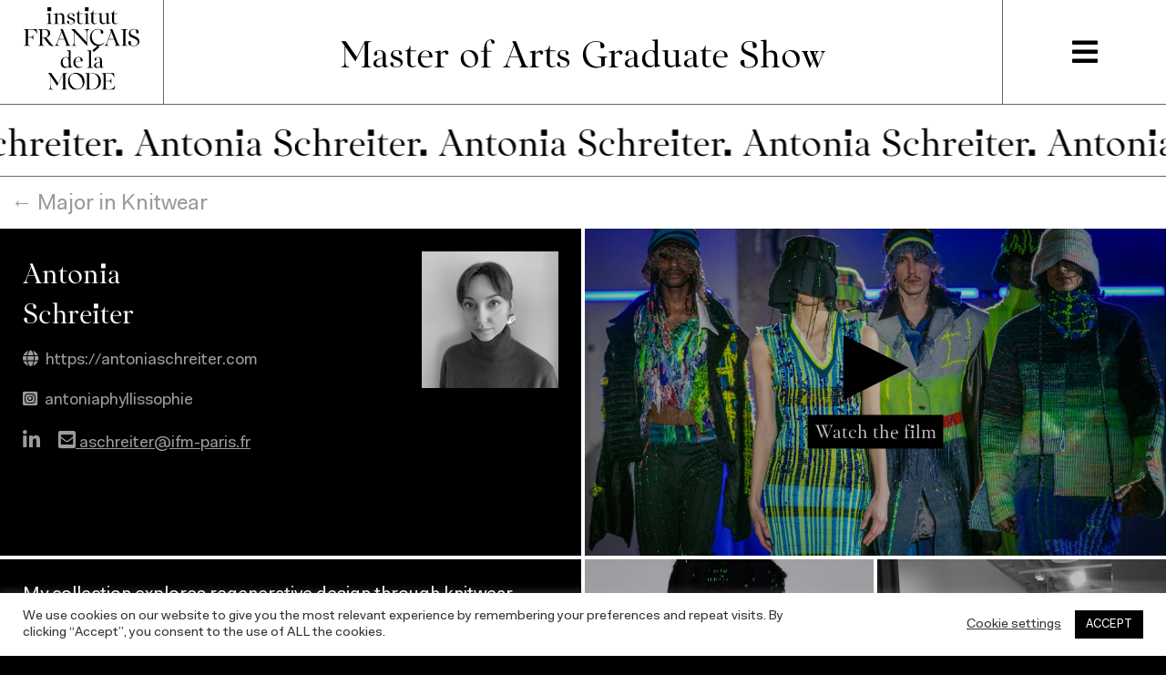

--- FILE ---
content_type: text/html; charset=UTF-8
request_url: https://mafashionshow.ifmparis.fr/etudiant/antonia-schreiter/
body_size: 10547
content:
<!DOCTYPE html><html lang="fr-FR" ><head><meta charset="UTF-8"><meta name="viewport" content="width=device-width, initial-scale=1"><link rel="profile" href="https://gmpg.org/xfn/11"><meta name='robots' content='index, follow, max-image-preview:large, max-snippet:-1, max-video-preview:-1' /><link media="all" href="https://mafashionshow.ifmparis.fr/wp-content/cache/autoptimize/css/autoptimize_d1e00ce834ac2f7b83f3acd41bd3cd6b.css" rel="stylesheet"><title>Antonia Schreiter - Master of Arts Graduate Show</title><meta name="description" content="Antonia SCHREITER presents her graduate collection for the Master of Arts in Fashion Design at Institut Français de la Mode. The show was presented for the first time during the Paris Fashion Week 2021." /><link rel="canonical" href="https://mafashionshow.ifmparis.fr/etudiant/antonia-schreiter/" /><meta property="og:locale" content="fr_FR" /><meta property="og:type" content="article" /><meta property="og:title" content="Antonia Schreiter - Master of Arts Graduate Show" /><meta property="og:description" content="Antonia SCHREITER presents her graduate collection for the Master of Arts in Fashion Design at Institut Français de la Mode. The show was presented for the first time during the Paris Fashion Week 2021." /><meta property="og:url" content="https://mafashionshow.ifmparis.fr/etudiant/antonia-schreiter/" /><meta property="og:site_name" content="Master of Arts Graduate Show" /><meta property="article:modified_time" content="2021-03-01T09:54:47+00:00" /><meta name="twitter:card" content="summary_large_image" /><meta name="twitter:site" content="@ifmparis" /> <script type="application/ld+json" class="yoast-schema-graph">{"@context":"https://schema.org","@graph":[{"@type":"WebPage","@id":"https://mafashionshow.ifmparis.fr/etudiant/antonia-schreiter/","url":"https://mafashionshow.ifmparis.fr/etudiant/antonia-schreiter/","name":"Antonia Schreiter - Master of Arts Graduate Show","isPartOf":{"@id":"https://mafashionshow.ifmparis.fr/#website"},"datePublished":"2021-02-26T20:02:01+00:00","dateModified":"2021-03-01T09:54:47+00:00","description":"Antonia SCHREITER presents her graduate collection for the Master of Arts in Fashion Design at Institut Français de la Mode. The show was presented for the first time during the Paris Fashion Week 2021.","breadcrumb":{"@id":"https://mafashionshow.ifmparis.fr/etudiant/antonia-schreiter/#breadcrumb"},"inLanguage":"fr-FR","potentialAction":[{"@type":"ReadAction","target":["https://mafashionshow.ifmparis.fr/etudiant/antonia-schreiter/"]}]},{"@type":"BreadcrumbList","@id":"https://mafashionshow.ifmparis.fr/etudiant/antonia-schreiter/#breadcrumb","itemListElement":[{"@type":"ListItem","position":1,"name":"Accueil","item":"https://mafashionshow.ifmparis.fr/homepage/home-2022/"},{"@type":"ListItem","position":2,"name":"Antonia Schreiter"}]},{"@type":"WebSite","@id":"https://mafashionshow.ifmparis.fr/#website","url":"https://mafashionshow.ifmparis.fr/","name":"Master of Arts Graduate Show","description":"","publisher":{"@id":"https://mafashionshow.ifmparis.fr/#organization"},"potentialAction":[{"@type":"SearchAction","target":{"@type":"EntryPoint","urlTemplate":"https://mafashionshow.ifmparis.fr/?s={search_term_string}"},"query-input":{"@type":"PropertyValueSpecification","valueRequired":true,"valueName":"search_term_string"}}],"inLanguage":"fr-FR"},{"@type":"Organization","@id":"https://mafashionshow.ifmparis.fr/#organization","name":"IFM Paris","url":"https://mafashionshow.ifmparis.fr/","logo":{"@type":"ImageObject","inLanguage":"fr-FR","@id":"https://mafashionshow.ifmparis.fr/#/schema/logo/image/","url":"https://mafashionshow.ifmparis.fr/wp-content/uploads/2021/01/logo.svg","contentUrl":"https://mafashionshow.ifmparis.fr/wp-content/uploads/2021/01/logo.svg","width":127,"height":91,"caption":"IFM Paris"},"image":{"@id":"https://mafashionshow.ifmparis.fr/#/schema/logo/image/"},"sameAs":["https://x.com/ifmparis","https://www.instagram.com/ifmfashionma/","https://www.youtube.com/channel/UCGid2PY5isJCdaH5vUDb8TA"]}]}</script> <link rel='dns-prefetch' href='//www.youtube.com' /><link rel='dns-prefetch' href='//unpkg.com' /> <script type="text/javascript">window._wpemojiSettings = {"baseUrl":"https:\/\/s.w.org\/images\/core\/emoji\/16.0.1\/72x72\/","ext":".png","svgUrl":"https:\/\/s.w.org\/images\/core\/emoji\/16.0.1\/svg\/","svgExt":".svg","source":{"concatemoji":"https:\/\/mafashionshow.ifmparis.fr\/wp-includes\/js\/wp-emoji-release.min.js?ver=3a67f632277a1c13988c05cc9e7efd0f"}};
/*! This file is auto-generated */
!function(s,n){var o,i,e;function c(e){try{var t={supportTests:e,timestamp:(new Date).valueOf()};sessionStorage.setItem(o,JSON.stringify(t))}catch(e){}}function p(e,t,n){e.clearRect(0,0,e.canvas.width,e.canvas.height),e.fillText(t,0,0);var t=new Uint32Array(e.getImageData(0,0,e.canvas.width,e.canvas.height).data),a=(e.clearRect(0,0,e.canvas.width,e.canvas.height),e.fillText(n,0,0),new Uint32Array(e.getImageData(0,0,e.canvas.width,e.canvas.height).data));return t.every(function(e,t){return e===a[t]})}function u(e,t){e.clearRect(0,0,e.canvas.width,e.canvas.height),e.fillText(t,0,0);for(var n=e.getImageData(16,16,1,1),a=0;a<n.data.length;a++)if(0!==n.data[a])return!1;return!0}function f(e,t,n,a){switch(t){case"flag":return n(e,"\ud83c\udff3\ufe0f\u200d\u26a7\ufe0f","\ud83c\udff3\ufe0f\u200b\u26a7\ufe0f")?!1:!n(e,"\ud83c\udde8\ud83c\uddf6","\ud83c\udde8\u200b\ud83c\uddf6")&&!n(e,"\ud83c\udff4\udb40\udc67\udb40\udc62\udb40\udc65\udb40\udc6e\udb40\udc67\udb40\udc7f","\ud83c\udff4\u200b\udb40\udc67\u200b\udb40\udc62\u200b\udb40\udc65\u200b\udb40\udc6e\u200b\udb40\udc67\u200b\udb40\udc7f");case"emoji":return!a(e,"\ud83e\udedf")}return!1}function g(e,t,n,a){var r="undefined"!=typeof WorkerGlobalScope&&self instanceof WorkerGlobalScope?new OffscreenCanvas(300,150):s.createElement("canvas"),o=r.getContext("2d",{willReadFrequently:!0}),i=(o.textBaseline="top",o.font="600 32px Arial",{});return e.forEach(function(e){i[e]=t(o,e,n,a)}),i}function t(e){var t=s.createElement("script");t.src=e,t.defer=!0,s.head.appendChild(t)}"undefined"!=typeof Promise&&(o="wpEmojiSettingsSupports",i=["flag","emoji"],n.supports={everything:!0,everythingExceptFlag:!0},e=new Promise(function(e){s.addEventListener("DOMContentLoaded",e,{once:!0})}),new Promise(function(t){var n=function(){try{var e=JSON.parse(sessionStorage.getItem(o));if("object"==typeof e&&"number"==typeof e.timestamp&&(new Date).valueOf()<e.timestamp+604800&&"object"==typeof e.supportTests)return e.supportTests}catch(e){}return null}();if(!n){if("undefined"!=typeof Worker&&"undefined"!=typeof OffscreenCanvas&&"undefined"!=typeof URL&&URL.createObjectURL&&"undefined"!=typeof Blob)try{var e="postMessage("+g.toString()+"("+[JSON.stringify(i),f.toString(),p.toString(),u.toString()].join(",")+"));",a=new Blob([e],{type:"text/javascript"}),r=new Worker(URL.createObjectURL(a),{name:"wpTestEmojiSupports"});return void(r.onmessage=function(e){c(n=e.data),r.terminate(),t(n)})}catch(e){}c(n=g(i,f,p,u))}t(n)}).then(function(e){for(var t in e)n.supports[t]=e[t],n.supports.everything=n.supports.everything&&n.supports[t],"flag"!==t&&(n.supports.everythingExceptFlag=n.supports.everythingExceptFlag&&n.supports[t]);n.supports.everythingExceptFlag=n.supports.everythingExceptFlag&&!n.supports.flag,n.DOMReady=!1,n.readyCallback=function(){n.DOMReady=!0}}).then(function(){return e}).then(function(){var e;n.supports.everything||(n.readyCallback(),(e=n.source||{}).concatemoji?t(e.concatemoji):e.wpemoji&&e.twemoji&&(t(e.twemoji),t(e.wpemoji)))}))}((window,document),window._wpemojiSettings);</script> <script type="text/javascript" src="https://mafashionshow.ifmparis.fr/wp-includes/js/jquery/jquery.min.js?ver=3.7.1" id="jquery-core-js"></script> <script type="text/javascript" defer='defer' src="https://mafashionshow.ifmparis.fr/wp-includes/js/jquery/jquery-migrate.min.js?ver=3.4.1" id="jquery-migrate-js"></script> <script type="text/javascript" id="cookie-law-info-js-extra">var Cli_Data = {"nn_cookie_ids":[],"cookielist":[],"non_necessary_cookies":[],"ccpaEnabled":"","ccpaRegionBased":"","ccpaBarEnabled":"","strictlyEnabled":["necessary","obligatoire"],"ccpaType":"gdpr","js_blocking":"1","custom_integration":"","triggerDomRefresh":"","secure_cookies":""};
var cli_cookiebar_settings = {"animate_speed_hide":"500","animate_speed_show":"500","background":"#FFF","border":"#b1a6a6c2","border_on":"","button_1_button_colour":"#000000","button_1_button_hover":"#000000","button_1_link_colour":"#fff","button_1_as_button":"1","button_1_new_win":"","button_2_button_colour":"#333","button_2_button_hover":"#292929","button_2_link_colour":"#444","button_2_as_button":"","button_2_hidebar":"","button_3_button_colour":"#3566bb","button_3_button_hover":"#2a5296","button_3_link_colour":"#fff","button_3_as_button":"1","button_3_new_win":"","button_4_button_colour":"#000","button_4_button_hover":"#000000","button_4_link_colour":"#333333","button_4_as_button":"","button_7_button_colour":"#61a229","button_7_button_hover":"#4e8221","button_7_link_colour":"#fff","button_7_as_button":"1","button_7_new_win":"","font_family":"inherit","header_fix":"","notify_animate_hide":"1","notify_animate_show":"","notify_div_id":"#cookie-law-info-bar","notify_position_horizontal":"right","notify_position_vertical":"bottom","scroll_close":"","scroll_close_reload":"","accept_close_reload":"","reject_close_reload":"","showagain_tab":"","showagain_background":"#fff","showagain_border":"#000","showagain_div_id":"#cookie-law-info-again","showagain_x_position":"100px","text":"#333333","show_once_yn":"","show_once":"10000","logging_on":"","as_popup":"","popup_overlay":"1","bar_heading_text":"","cookie_bar_as":"banner","popup_showagain_position":"bottom-right","widget_position":"left"};
var log_object = {"ajax_url":"https:\/\/mafashionshow.ifmparis.fr\/wp-admin\/admin-ajax.php"};</script> <script type="text/javascript" defer='defer' src="https://mafashionshow.ifmparis.fr/wp-content/plugins/cookie-law-info/public/js/cookie-law-info-public.js?ver=2.1.3" id="cookie-law-info-js"></script> <script type="text/javascript" defer='defer' src="https://mafashionshow.ifmparis.fr/wp-content/themes/ifm/lightgallery/js/lightgallery.min.js?ver=3a67f632277a1c13988c05cc9e7efd0f" id="ifm-lightgallery-js-js"></script> <script type="text/javascript" defer='defer' src="https://mafashionshow.ifmparis.fr/wp-content/themes/ifm/lightgallery/js/lg-video.min.js?ver=3a67f632277a1c13988c05cc9e7efd0f" id="ifm-lgvideo-js-js"></script> <script type="text/javascript" defer='defer' src="https://mafashionshow.ifmparis.fr/wp-content/themes/ifm/lightgallery/js/lg-thumbnail.min.js?ver=3a67f632277a1c13988c05cc9e7efd0f" id="ifm-thumbnail-js-js"></script> <script type="text/javascript" defer='defer' src="https://www.youtube.com/iframe_api?ver=3a67f632277a1c13988c05cc9e7efd0f" id="ifm-youtube-api-js-js"></script> <script type="text/javascript" defer='defer' src="https://mafashionshow.ifmparis.fr/wp-content/themes/ifm/js/youtube.js?ver=3a67f632277a1c13988c05cc9e7efd0f" id="ifm-youtube-js-js"></script> <script type="text/javascript" defer='defer' src="https://mafashionshow.ifmparis.fr/wp-content/themes/ifm/js/menu.js?ver=3a67f632277a1c13988c05cc9e7efd0f" id="ifm-menu-js-js"></script> <script type="text/javascript" defer='defer' src="https://mafashionshow.ifmparis.fr/wp-content/themes/ifm/js/bandeau.js?ver=3a67f632277a1c13988c05cc9e7efd0f" id="ifm-bandeau-js-js"></script> <script type="text/javascript" defer='defer' src="https://unpkg.com/imagesloaded@4/imagesloaded.pkgd.min.js?ver=3a67f632277a1c13988c05cc9e7efd0f" id="ifm-imagesloaded-js-js"></script> <script type="text/javascript" defer='defer' src="https://unpkg.com/masonry-layout@4/dist/masonry.pkgd.min.js?ver=3a67f632277a1c13988c05cc9e7efd0f" id="ifm-mansory-js-js"></script> <script type="text/javascript" defer='defer' src="https://mafashionshow.ifmparis.fr/wp-content/themes/ifm/js/mansory.js?ver=3a67f632277a1c13988c05cc9e7efd0f" id="ifm-mansory-script-js-js"></script> <link rel="https://api.w.org/" href="https://mafashionshow.ifmparis.fr/wp-json/" /><link rel="EditURI" type="application/rsd+xml" title="RSD" href="https://mafashionshow.ifmparis.fr/xmlrpc.php?rsd" /><link rel='shortlink' href='https://mafashionshow.ifmparis.fr/?p=898' /><link rel="alternate" title="oEmbed (JSON)" type="application/json+oembed" href="https://mafashionshow.ifmparis.fr/wp-json/oembed/1.0/embed?url=https%3A%2F%2Fmafashionshow.ifmparis.fr%2Fetudiant%2Fantonia-schreiter%2F" /><link rel="alternate" title="oEmbed (XML)" type="text/xml+oembed" href="https://mafashionshow.ifmparis.fr/wp-json/oembed/1.0/embed?url=https%3A%2F%2Fmafashionshow.ifmparis.fr%2Fetudiant%2Fantonia-schreiter%2F&#038;format=xml" /> <script type="text/javascript">//
			var show_msg = '1';
			if (show_msg !== '0') {
				var options = {view_src: "View Source is disabled!", inspect_elem: "Inspect Element is disabled!", right_click: "Right click is disabled!", copy_cut_paste_content: "Cut/Copy/Paste is disabled!", image_drop: "Image Drag-n-Drop is disabled!" }
			} else {
				var options = '';
			}

         	function nocontextmenu(e) { return false; }
         	document.oncontextmenu = nocontextmenu;
         	document.ondragstart = function() { return false;}

			document.onmousedown = function (event) {
				event = (event || window.event);
				if (event.keyCode === 123) {
					if (show_msg !== '0') {show_toast('inspect_elem');}
					return false;
				}
			}
			document.onkeydown = function (event) {
				event = (event || window.event);
				//alert(event.keyCode);   return false;
				if (event.keyCode === 123 ||
						event.ctrlKey && event.shiftKey && event.keyCode === 73 ||
						event.ctrlKey && event.shiftKey && event.keyCode === 75) {
					if (show_msg !== '0') {show_toast('inspect_elem');}
					return false;
				}
				if (event.ctrlKey && event.keyCode === 85) {
					if (show_msg !== '0') {show_toast('view_src');}
					return false;
				}
			}
			function addMultiEventListener(element, eventNames, listener) {
				var events = eventNames.split(' ');
				for (var i = 0, iLen = events.length; i < iLen; i++) {
					element.addEventListener(events[i], function (e) {
						e.preventDefault();
						if (show_msg !== '0') {
							show_toast(listener);
						}
					});
				}
			}
			addMultiEventListener(document, 'contextmenu', 'right_click');
			addMultiEventListener(document, 'cut copy paste print', 'copy_cut_paste_content');
			addMultiEventListener(document, 'drag drop', 'image_drop');
			function show_toast(text) {
				var x = document.getElementById("amm_drcfw_toast_msg");
				x.innerHTML = eval('options.' + text);
				x.className = "show";
				setTimeout(function () {
					x.className = x.className.replace("show", "")
				}, 3000);
			}
		//</script> <link rel="apple-touch-icon" sizes="180x180" href="/wp-content/uploads/fbrfg/apple-touch-icon.png"><link rel="icon" type="image/png" sizes="32x32" href="/wp-content/uploads/fbrfg/favicon-32x32.png"><link rel="icon" type="image/png" sizes="16x16" href="/wp-content/uploads/fbrfg/favicon-16x16.png"><link rel="manifest" href="/wp-content/uploads/fbrfg/site.webmanifest"><link rel="shortcut icon" href="/wp-content/uploads/fbrfg/favicon.ico"><meta name="msapplication-TileColor" content="#da532c"><meta name="msapplication-config" content="/wp-content/uploads/fbrfg/browserconfig.xml"><meta name="theme-color" content="#ffffff"><link rel="preload" as="font" type="font/woff2"
 href="https://mafashionshow.ifmparis.fr/wp-content/themes/ifm/assets/font/Fakt-Pro-Normal.woff2" crossorigin><link rel="preload" as="font" type="font/woff2"
 href="https://mafashionshow.ifmparis.fr/wp-content/themes/ifm/assets/font/IFMParis-Regular.woff2" crossorigin></head><body data-rsssl=1 class="wp-singular etudiant-template-default single single-etudiant postid-898 wp-custom-logo wp-theme-ifm"><div class="container"><header class="container-header"><div class="row row-header"><div class="col-header col-logo"> <a href="https://mafashionshow.ifmparis.fr"><img src="https://mafashionshow.ifmparis.fr/wp-content/uploads/2021/01/logo.svg" width="128" height="92" alt="Logo"></a></div><div class="col-header col-site-title"><div class="header-site-title font-ifm-link"> <a href="https://mafashionshow.ifmparis.fr">Master of Arts Graduate Show</a></div></div><div class="col-header col-menu"><div class="main-menu-mega-container"> <i class="fas fa-bars"></i></div></div></div></header><div class="container-content"><div class="bandeau-container font-ifm"><div class="bandeau-content"><div>Antonia Schreiter.&nbsp;</div></div></div><div class="etudiant-breadcrumb "> <a href="https://mafashionshow.ifmparis.fr/majeure/2021-knitwear/">&#8592; Major in Knitwear</a></div><div class="row row-etudiant-signle"><div class="col-50 etudiant-single-col"><div class="etudiant-single-container"><div class="etudiant-single-name-photo-container "><div class="etudiant-single-name-col"><div class="etudiant-single-firstname font-ifm">Antonia</div><div class="etudiant-single-name font-ifm">Schreiter</div><div class="etudiant-single-site-url"> <a href="https://antoniaschreiter.com" target="_blank"><i
 class="fas fa-globe"></i>https://antoniaschreiter.com </a></div><div class="etudiant-single-site-url"> <a href="https://www.instagram.com/antoniaphyllissophie/" target="_blank"> <i class="fab fa-instagram-square"></i>antoniaphyllissophie </a></div><div class="etudiant-social-container"><div><a href="https://fr.linkedin.com/public-profile/in/antonia-schreiter-117687129" target="_blank"><i class="fab fa-linkedin-in"></i></a></div><div><a href="mailto:aschreiter@ifm-paris.fr" target="_blank"><i class="fas fa-envelope-square"></i> aschreiter@ifm-paris.fr</a></div></div></div><div class="etudiant-single-name-photo"> <picture> <source srcset="https://mafashionshow.ifmparis.fr/wp-content/uploads/2021/02/Portrait_SCHREITER_ANTONIA-250x250.jpg" media="(min-width: 1290px)"> <source srcset="https://mafashionshow.ifmparis.fr/wp-content/uploads/2021/02/Portrait_SCHREITER_ANTONIA-250x250.jpg" media="(max-width: 991px)"> <source srcset="https://mafashionshow.ifmparis.fr/wp-content/uploads/2021/02/Portrait_SCHREITER_ANTONIA-150x150.jpg"
 media="(min-width: 992px) and (max-width: 1289px)"> <img src="https://mafashionshow.ifmparis.fr/wp-content/uploads/2021/02/Portrait_SCHREITER_ANTONIA-250x250.jpg" alt="http://Antonia%20Schreiter"
 width="250"
 height="250"/> </picture></div></div></div></div><div class="col-50"><div class="youtube-bloc youtube-container" data-target="v691799827da45" data-id="GwLs9dhitLw"
 style="cursor: pointer;position:relative;background-color: black;"><div class="background-youtube background-youtube-991 "
 style="background-image:url(https://mafashionshow.ifmparis.fr/wp-content/uploads/2021/02/1.ANTONIA-SHCREITER-IFM-KNITWEAR-2021-PARIS-©-Institut-Francais-de-la-Mode-–-Guillaume-Roujas-991x558.jpg)"></div> }<div class="background-youtube background-youtube-1279 "
 style="background-image:url(https://mafashionshow.ifmparis.fr/wp-content/uploads/2021/02/1.ANTONIA-SHCREITER-IFM-KNITWEAR-2021-PARIS-©-Institut-Francais-de-la-Mode-–-Guillaume-Roujas-638x357.jpg)"></div> }<div class="background-youtube background-youtube-1919 "
 style="background-image:url(https://mafashionshow.ifmparis.fr/wp-content/uploads/2021/02/1.ANTONIA-SHCREITER-IFM-KNITWEAR-2021-PARIS-©-Institut-Francais-de-la-Mode-–-Guillaume-Roujas-958x538.jpg)"></div> }<div class="background-youtube background-youtube-2399 "
 style="background-image:url(https://mafashionshow.ifmparis.fr/wp-content/uploads/2021/02/1.ANTONIA-SHCREITER-IFM-KNITWEAR-2021-PARIS-©-Institut-Francais-de-la-Mode-–-Guillaume-Roujas-1198x692.jpg)"></div> }<div class="background-youtube background-youtube-full "
 style="background-image:url(https://mafashionshow.ifmparis.fr/wp-content/uploads/2021/02/1.ANTONIA-SHCREITER-IFM-KNITWEAR-2021-PARIS-©-Institut-Francais-de-la-Mode-–-Guillaume-Roujas-1920x1080.jpg)"></div> }<div id="v691799827da45"></div><div class="player-btn"> <img src="https://mafashionshow.ifmparis.fr/wp-content/themes/ifm/img/play-black.svg"
 class="youtube-btn-video" width="72" height="72"/><div class="player-label font-ifm">Watch the film</div></div></div></div></div><div class="portfolio-container"><div id="portfolio-grid"><div class="grid-sizer"></div><div class=" portfolio-etudiant-desc stamp stamp-etudiant "><div class="portfolio-etudiant-desc-content"><div class="etudiant-description"><p>My collection explores regenerative design through knitwear.</p><p>I have developed techniques of woven knitting and embroidery using repurposed yarns and dead stock. I see my work as a generational clash. On one side I observe my grandparents who continue to dress as they always have, oblivious to fashion trends. On the other, the artificial world of youth culture showcased in the social media celebrating „the ugly“ and „the weird“. The aim of my collection is to create hybrids which contrast the outdated and the new.</p><p>My clothes are for everyone. I see them as a wardrobe which offers a variety of choices to every individual.</p></div></div></div><div class="grid-item-base grid-item"> <a class="portfolio-item" href="https://mafashionshow.ifmparis.fr/wp-content/uploads/2021/02/1_Schreiter_Antonia.jpg"
 data-sub-html="© Institut Français de la Mode – Sacha Heron"
 title="" data-src="https://mafashionshow.ifmparis.fr/wp-content/uploads/2021/02/1_Schreiter_Antonia.jpg"><img src="https://mafashionshow.ifmparis.fr/wp-content/uploads/2021/02/1_Schreiter_Antonia-991x1484.jpg" alt=""
 width="684"
 height="1024"/></a></div><div class="grid-item-base grid-item"> <a class="portfolio-item" href="https://mafashionshow.ifmparis.fr/wp-content/uploads/2021/02/2_Schreiter_Antonia.jpg"
 title="" data-src="https://mafashionshow.ifmparis.fr/wp-content/uploads/2021/02/2_Schreiter_Antonia.jpg"><img src="https://mafashionshow.ifmparis.fr/wp-content/uploads/2021/02/2_Schreiter_Antonia.jpg" alt=""
 width="598"
 height="797"/></a></div><div class="grid-item-base grid-item"> <a class="portfolio-item" href="https://mafashionshow.ifmparis.fr/wp-content/uploads/2021/02/3_Schreiter_Antonia-scaled.jpg"
 data-sub-html="© Institut Français de la Mode – Sacha Heron"
 title="" data-src="https://mafashionshow.ifmparis.fr/wp-content/uploads/2021/02/3_Schreiter_Antonia-scaled.jpg"><img src="https://mafashionshow.ifmparis.fr/wp-content/uploads/2021/02/3_Schreiter_Antonia-991x1485.jpg" alt=""
 width="684"
 height="1024"/></a></div><div class="grid-item-base grid-item"> <a class="portfolio-item" href="https://mafashionshow.ifmparis.fr/wp-content/uploads/2021/02/4_Schreiter_Antonia.jpg"
 title="" data-src="https://mafashionshow.ifmparis.fr/wp-content/uploads/2021/02/4_Schreiter_Antonia.jpg"><img src="https://mafashionshow.ifmparis.fr/wp-content/uploads/2021/02/4_Schreiter_Antonia.jpg" alt=""
 width="768"
 height="1024"/></a></div><div class="grid-item-base grid-item"> <a class="portfolio-item" href="https://mafashionshow.ifmparis.fr/wp-content/uploads/2021/02/5_Schreiter_Antonia-scaled.jpg"
 data-sub-html="© Institut Français de la Mode – Sacha Heron"
 title="" data-src="https://mafashionshow.ifmparis.fr/wp-content/uploads/2021/02/5_Schreiter_Antonia-scaled.jpg"><img src="https://mafashionshow.ifmparis.fr/wp-content/uploads/2021/02/5_Schreiter_Antonia-991x1484.jpg" alt=""
 width="684"
 height="1024"/></a></div><div class="grid-item-base grid-item"> <a class="portfolio-item" href="https://mafashionshow.ifmparis.fr/wp-content/uploads/2021/02/6_Schreiter_Antonia.jpg"
 data-sub-html="© Institut Français de la Mode – Sacha Heron"
 title="" data-src="https://mafashionshow.ifmparis.fr/wp-content/uploads/2021/02/6_Schreiter_Antonia.jpg"><img src="https://mafashionshow.ifmparis.fr/wp-content/uploads/2021/02/6_Schreiter_Antonia.jpg" alt=""
 width="683"
 height="1024"/></a></div><div class="grid-item-base grid-item"> <a class="portfolio-item" href="https://mafashionshow.ifmparis.fr/wp-content/uploads/2021/02/7_Schreiter_Antonia-scaled.jpg"
 title="" data-src="https://mafashionshow.ifmparis.fr/wp-content/uploads/2021/02/7_Schreiter_Antonia-scaled.jpg"><img src="https://mafashionshow.ifmparis.fr/wp-content/uploads/2021/02/7_Schreiter_Antonia-991x1326.jpg" alt=""
 width="765"
 height="1024"/></a></div><div class="grid-item-base grid-item"> <a class="portfolio-item" href="https://mafashionshow.ifmparis.fr/wp-content/uploads/2021/02/8_Schreiter_Antonia.jpg"
 data-sub-html="© Institut Français de la Mode – Sacha Heron"
 title="" data-src="https://mafashionshow.ifmparis.fr/wp-content/uploads/2021/02/8_Schreiter_Antonia.jpg"><img src="https://mafashionshow.ifmparis.fr/wp-content/uploads/2021/02/8_Schreiter_Antonia-991x1204.jpg" alt=""
 width="843"
 height="1024"/></a></div><div class="grid-item-base grid-item"> <a class="portfolio-item" href="https://mafashionshow.ifmparis.fr/wp-content/uploads/2021/02/9_Schreiter_Antonia.jpg"
 data-sub-html="© Institut Français de la Mode – Sacha Heron"
 title="" data-src="https://mafashionshow.ifmparis.fr/wp-content/uploads/2021/02/9_Schreiter_Antonia.jpg"><img src="https://mafashionshow.ifmparis.fr/wp-content/uploads/2021/02/9_Schreiter_Antonia-991x1485.jpg" alt=""
 width="683"
 height="1024"/></a></div><div class="grid-item-base grid-item"> <a class="portfolio-item" href="https://mafashionshow.ifmparis.fr/wp-content/uploads/2021/02/10_Schreiter_Antonia-scaled.jpg"
 data-sub-html="© Institut Français de la Mode – Sacha Heron"
 title="" data-src="https://mafashionshow.ifmparis.fr/wp-content/uploads/2021/02/10_Schreiter_Antonia-scaled.jpg"><img src="https://mafashionshow.ifmparis.fr/wp-content/uploads/2021/02/10_Schreiter_Antonia-991x1485.jpg" alt=""
 width="684"
 height="1024"/></a></div><div class="grid-item-base grid-item"> <a class="portfolio-item" href="https://mafashionshow.ifmparis.fr/wp-content/uploads/2021/02/11_Schreiter_Antonia.jpg"
 data-sub-html="© Institut Français de la Mode – Sacha Heron"
 title="" data-src="https://mafashionshow.ifmparis.fr/wp-content/uploads/2021/02/11_Schreiter_Antonia.jpg"><img src="https://mafashionshow.ifmparis.fr/wp-content/uploads/2021/02/11_Schreiter_Antonia.jpg" alt=""
 width="745"
 height="1024"/></a></div><div class="grid-item-base grid-item"> <a class="portfolio-item" href="https://mafashionshow.ifmparis.fr/wp-content/uploads/2021/02/12_Schreiter_Antonia-scaled.jpg"
 data-sub-html="© Institut Français de la Mode – Sacha Heron"
 title="" data-src="https://mafashionshow.ifmparis.fr/wp-content/uploads/2021/02/12_Schreiter_Antonia-scaled.jpg"><img src="https://mafashionshow.ifmparis.fr/wp-content/uploads/2021/02/12_Schreiter_Antonia-991x1496.jpg" alt=""
 width="678"
 height="1024"/></a></div><div class="grid-item-base grid-item"> <a class="portfolio-item" href="https://mafashionshow.ifmparis.fr/wp-content/uploads/2021/02/13_Schreiter_Antonia-scaled.jpg"
 data-sub-html="© Institut Français de la Mode – Sacha Heron"
 title="" data-src="https://mafashionshow.ifmparis.fr/wp-content/uploads/2021/02/13_Schreiter_Antonia-scaled.jpg"><img src="https://mafashionshow.ifmparis.fr/wp-content/uploads/2021/02/13_Schreiter_Antonia-991x1485.jpg" alt=""
 width="683"
 height="1024"/></a></div><div class="grid-item-base grid-item"> <a class="portfolio-item" href="https://mafashionshow.ifmparis.fr/wp-content/uploads/2021/02/14_Schreiter_Antonia.jpg"
 title="" data-src="https://mafashionshow.ifmparis.fr/wp-content/uploads/2021/02/14_Schreiter_Antonia.jpg"><img src="https://mafashionshow.ifmparis.fr/wp-content/uploads/2021/02/14_Schreiter_Antonia.jpg" alt=""
 width="709"
 height="946"/></a></div><div class="grid-item-base grid-item"> <a class="portfolio-item" href="https://mafashionshow.ifmparis.fr/wp-content/uploads/2021/02/15_Schreiter_Antonia.jpg"
 data-sub-html="© Institut Français de la Mode – Sacha Heron"
 title="" data-src="https://mafashionshow.ifmparis.fr/wp-content/uploads/2021/02/15_Schreiter_Antonia.jpg"><img src="https://mafashionshow.ifmparis.fr/wp-content/uploads/2021/02/15_Schreiter_Antonia-991x1041.jpg" alt=""
 width="975"
 height="1024"/></a></div><div class="grid-item-base grid-item"> <a class="portfolio-item" href="https://mafashionshow.ifmparis.fr/wp-content/uploads/2021/02/16_Schreiter_Antonia.jpg"
 title="" data-src="https://mafashionshow.ifmparis.fr/wp-content/uploads/2021/02/16_Schreiter_Antonia.jpg"><img src="https://mafashionshow.ifmparis.fr/wp-content/uploads/2021/02/16_Schreiter_Antonia.jpg" alt=""
 width="934"
 height="1024"/></a></div><div class="grid-item-base grid-item"> <a class="portfolio-item" href="https://mafashionshow.ifmparis.fr/wp-content/uploads/2021/02/17_Schreiter_Antonia.jpg"
 title="" data-src="https://mafashionshow.ifmparis.fr/wp-content/uploads/2021/02/17_Schreiter_Antonia.jpg"><img src="https://mafashionshow.ifmparis.fr/wp-content/uploads/2021/02/17_Schreiter_Antonia.jpg" alt=""
 width="492"
 height="658"/></a></div><div class="grid-item-base grid-item"> <a class="portfolio-item" href="https://mafashionshow.ifmparis.fr/wp-content/uploads/2021/02/18_Schreiter_Antonia.jpg"
 data-sub-html="© Institut Français de la Mode – Sacha Heron"
 title="" data-src="https://mafashionshow.ifmparis.fr/wp-content/uploads/2021/02/18_Schreiter_Antonia.jpg"><img src="https://mafashionshow.ifmparis.fr/wp-content/uploads/2021/02/18_Schreiter_Antonia.jpg" alt=""
 width="684"
 height="1024"/></a></div><div class="grid-item-base grid-item"> <a class="portfolio-item" href="https://mafashionshow.ifmparis.fr/wp-content/uploads/2021/02/19_Schreiter_Antonia-scaled.jpg"
 data-sub-html="© Institut Français de la Mode – Sacha Heron"
 title="" data-src="https://mafashionshow.ifmparis.fr/wp-content/uploads/2021/02/19_Schreiter_Antonia-scaled.jpg"><img src="https://mafashionshow.ifmparis.fr/wp-content/uploads/2021/02/19_Schreiter_Antonia-991x1484.jpg" alt=""
 width="684"
 height="1024"/></a></div></div></div><footer><div class="row row-footer"><div class="col-33"><div class="footer-logo-left"> <a href="https://www.ifmparis.fr/en/"><img width="300" height="300" src="https://mafashionshow.ifmparis.fr/wp-content/uploads/2021/01/logo.svg" class="image wp-image-32  attachment-medium size-medium" alt="" style="max-width: 100%; height: auto;" decoding="async" loading="lazy" /></a></div></div><div class="col-33"><div class="footer-menu"><div class="footer-socials"><div class="menu-footer-left-container"><ul id="menu-footer-left" class="menu"><li id="menu-item-114" class="menu-item menu-item-type-custom menu-item-object-custom menu-item-114"><a href="https://www.ifmparis.fr/fr/">About</a></li><li id="menu-item-115" class="menu-item menu-item-type-custom menu-item-object-custom menu-item-115"><a href="https://www.ifmparis.fr/en/legals">Legals</a></li></ul></div><div class="textwidget custom-html-widget"><a href="https://www.instagram.com/ifmfashionma/"><i class="fab fa-instagram"></i></a> <a href="https://www.youtube.com/channel/UCGid2PY5isJCdaH5vUDb8TA"><i class="fab fa-youtube"></i></a> <a href="https://twitter.com/ifmparis"><i class="fab fa-twitter"></i></a></div></div></div></div><div class="col-33 col-right"><div class="footer-text"> <a href="https://www.defimode.org/"><img width="250" height="145" src="https://mafashionshow.ifmparis.fr/wp-content/uploads/2021/02/partner-footer-300x174.png" class="image wp-image-150  attachment-250x145 size-250x145" alt="" style="max-width: 100%; height: auto;" decoding="async" loading="lazy" srcset="https://mafashionshow.ifmparis.fr/wp-content/uploads/2021/02/partner-footer-300x174.png 300w, https://mafashionshow.ifmparis.fr/wp-content/uploads/2021/02/partner-footer-150x87.png 150w, https://mafashionshow.ifmparis.fr/wp-content/uploads/2021/02/partner-footer.png 453w" sizes="auto, (max-width: 250px) 100vw, 250px" /></a></div></div></div></footer><div class="main-menu-container"><div class="main-menu-container-content"><div class="main-menu-close-btn"> <i class="fas fa-times"></i></div><div class="menu-menu-principal-container"><ul id="top-menu" class="menu"><li id="menu-item-3050" class="menu-item menu-item-type-post_type menu-item-object-homepage menu-item-home menu-item-3050"><a href="https://mafashionshow.ifmparis.fr/homepage/home-2022/">Home</a></li><li id="menu-item-3046" class="menu-item menu-item-type-taxonomy menu-item-object-majeures menu-item-3046"><a href="https://mafashionshow.ifmparis.fr/majeure/fashion-design-pathway/">Fashion Design Pathway</a></li><li id="menu-item-3047" class="menu-item menu-item-type-taxonomy menu-item-object-majeures menu-item-3047"><a href="https://mafashionshow.ifmparis.fr/majeure/fashion-image-pathway/">Fashion Image Pathway</a></li><li id="menu-item-3048" class="menu-item menu-item-type-taxonomy menu-item-object-majeures menu-item-3048"><a href="https://mafashionshow.ifmparis.fr/majeure/accessory-design-pathway/">Accessory Design Pathway</a></li><li id="menu-item-3049" class="menu-item menu-item-type-taxonomy menu-item-object-majeures menu-item-3049"><a href="https://mafashionshow.ifmparis.fr/majeure/knitwear-design-pathway/">Knitwear Design Pathway</a></li><li id="menu-item-34" class="menu-item menu-item-type-post_type menu-item-object-homepage menu-item-34"><a href="https://mafashionshow.ifmparis.fr/homepage/home-2021/">Archives 2021</a></li><li id="menu-item-123" class="menu-item menu-item-type-post_type menu-item-object-page menu-item-123"><a href="https://mafashionshow.ifmparis.fr/partners/">Partners</a></li><li id="menu-item-113" class="menu-item menu-item-type-custom menu-item-object-custom menu-item-113"><a href="https://www.ifmparis.fr/en/programs/degree-certificate/master-of-arts-in-fashion-design">About the Master of Arts in Fashion</a></li></ul></div></div></div></div> <script type="speculationrules">{"prefetch":[{"source":"document","where":{"and":[{"href_matches":"\/*"},{"not":{"href_matches":["\/wp-*.php","\/wp-admin\/*","\/wp-content\/uploads\/*","\/wp-content\/*","\/wp-content\/plugins\/*","\/wp-content\/themes\/ifm\/*","\/*\\?(.+)"]}},{"not":{"selector_matches":"a[rel~=\"nofollow\"]"}},{"not":{"selector_matches":".no-prefetch, .no-prefetch a"}}]},"eagerness":"conservative"}]}</script> <div id="cookie-law-info-bar" data-nosnippet="true"><span><div class="cli-bar-container cli-style-v2"><div class="cli-bar-message">We use cookies on our website to give you the most relevant experience by remembering your preferences and repeat visits. By clicking “Accept”, you consent to the use of ALL the cookies.</div><div class="cli-bar-btn_container"><a role='button' class="cli_settings_button" style="margin:0px 10px 0px 5px">Cookie settings</a><a role='button' data-cli_action="accept" id="cookie_action_close_header" class="medium cli-plugin-button cli-plugin-main-button cookie_action_close_header cli_action_button wt-cli-accept-btn">ACCEPT</a></div></div></span></div><div id="cookie-law-info-again" data-nosnippet="true"><span id="cookie_hdr_showagain">Manage consent</span></div><div class="cli-modal" data-nosnippet="true" id="cliSettingsPopup" tabindex="-1" role="dialog" aria-labelledby="cliSettingsPopup" aria-hidden="true"><div class="cli-modal-dialog" role="document"><div class="cli-modal-content cli-bar-popup"> <button type="button" class="cli-modal-close" id="cliModalClose"> <svg class="" viewBox="0 0 24 24"><path d="M19 6.41l-1.41-1.41-5.59 5.59-5.59-5.59-1.41 1.41 5.59 5.59-5.59 5.59 1.41 1.41 5.59-5.59 5.59 5.59 1.41-1.41-5.59-5.59z"></path><path d="M0 0h24v24h-24z" fill="none"></path></svg> <span class="wt-cli-sr-only">Fermer</span> </button><div class="cli-modal-body"><div class="cli-container-fluid cli-tab-container"><div class="cli-row"><div class="cli-col-12 cli-align-items-stretch cli-px-0"><div class="cli-privacy-overview"><h4>Privacy Overview</h4><div class="cli-privacy-content"><div class="cli-privacy-content-text">This website uses cookies to improve your experience while you navigate through the website. Out of these, the cookies that are categorized as necessary are stored on your browser as they are essential for the working of basic functionalities of the website. We also use third-party cookies that help us analyze and understand how you use this website. These cookies will be stored in your browser only with your consent. You also have the option to opt-out of these cookies. But opting out of some of these cookies may affect your browsing experience.</div></div> <a class="cli-privacy-readmore" aria-label="Voir plus" role="button" data-readmore-text="Voir plus" data-readless-text="Voir moins"></a></div></div><div class="cli-col-12 cli-align-items-stretch cli-px-0 cli-tab-section-container"><div class="cli-tab-section"><div class="cli-tab-header"> <a role="button" tabindex="0" class="cli-nav-link cli-settings-mobile" data-target="necessary" data-toggle="cli-toggle-tab"> Necessary </a><div class="wt-cli-necessary-checkbox"> <input type="checkbox" class="cli-user-preference-checkbox"  id="wt-cli-checkbox-necessary" data-id="checkbox-necessary" checked="checked"  /> <label class="form-check-label" for="wt-cli-checkbox-necessary">Necessary</label></div> <span class="cli-necessary-caption">Toujours activé</span></div><div class="cli-tab-content"><div class="cli-tab-pane cli-fade" data-id="necessary"><div class="wt-cli-cookie-description"> Necessary cookies are absolutely essential for the website to function properly. This category only includes cookies that ensures basic functionalities and security features of the website. These cookies do not store any personal information.</div></div></div></div><div class="cli-tab-section"><div class="cli-tab-header"> <a role="button" tabindex="0" class="cli-nav-link cli-settings-mobile" data-target="non-necessary" data-toggle="cli-toggle-tab"> Non-necessary </a><div class="cli-switch"> <input type="checkbox" id="wt-cli-checkbox-non-necessary" class="cli-user-preference-checkbox"  data-id="checkbox-non-necessary" checked='checked' /> <label for="wt-cli-checkbox-non-necessary" class="cli-slider" data-cli-enable="Activé" data-cli-disable="Désactivé"><span class="wt-cli-sr-only">Non-necessary</span></label></div></div><div class="cli-tab-content"><div class="cli-tab-pane cli-fade" data-id="non-necessary"><div class="wt-cli-cookie-description"> Any cookies that may not be particularly necessary for the website to function and is used specifically to collect user personal data via analytics, ads, other embedded contents are termed as non-necessary cookies. It is mandatory to procure user consent prior to running these cookies on your website.</div></div></div></div></div></div></div></div><div class="cli-modal-footer"><div class="wt-cli-element cli-container-fluid cli-tab-container"><div class="cli-row"><div class="cli-col-12 cli-align-items-stretch cli-px-0"><div class="cli-tab-footer wt-cli-privacy-overview-actions"> <a id="wt-cli-privacy-save-btn" role="button" tabindex="0" data-cli-action="accept" class="wt-cli-privacy-btn cli_setting_save_button wt-cli-privacy-accept-btn cli-btn">Enregistrer &amp; appliquer</a></div></div></div></div></div></div></div></div><div class="cli-modal-backdrop cli-fade cli-settings-overlay"></div><div class="cli-modal-backdrop cli-fade cli-popupbar-overlay"></div><div id="amm_drcfw_toast_msg"></div>  <script async src="https://www.googletagmanager.com/gtag/js?id=G-7JW063CSZE"></script> <script>window.dataLayer = window.dataLayer || [];
			function gtag(){dataLayer.push(arguments);}
			gtag('js', new Date());
			gtag('config', 'G-7JW063CSZE');</script> </div><link rel="stylesheet" href="https://cdnjs.cloudflare.com/ajax/libs/font-awesome/5.15.2/css/all.min.css"
 integrity="sha512-HK5fgLBL+xu6dm/Ii3z4xhlSUyZgTT9tuc/hSrtw6uzJOvgRr2a9jyxxT1ely+B+xFAmJKVSTbpM/CuL7qxO8w=="
 crossorigin="anonymous"/></body></html>

--- FILE ---
content_type: image/svg+xml
request_url: https://mafashionshow.ifmparis.fr/wp-content/themes/ifm/img/play-black.svg
body_size: 1598
content:
<?xml version="1.0" encoding="UTF-8" standalone="no"?>
<svg
   xmlns:dc="http://purl.org/dc/elements/1.1/"
   xmlns:cc="http://creativecommons.org/ns#"
   xmlns:rdf="http://www.w3.org/1999/02/22-rdf-syntax-ns#"
   xmlns:svg="http://www.w3.org/2000/svg"
   xmlns="http://www.w3.org/2000/svg"
   xmlns:sodipodi="http://sodipodi.sourceforge.net/DTD/sodipodi-0.dtd"
   xmlns:inkscape="http://www.inkscape.org/namespaces/inkscape"
   id="icon-play"
   viewBox="0 0 30 30"
   version="1.1"
   sodipodi:docname="play.svg"
   inkscape:version="0.92.3 (2405546, 2018-03-11)"
   width="30"
   height="30">
  <metadata
     id="metadata15">
    <rdf:RDF>
      <cc:Work
         rdf:about="">
        <dc:format>image/svg+xml</dc:format>
        <dc:type
           rdf:resource="http://purl.org/dc/dcmitype/StillImage" />
        <dc:title>Play</dc:title>
      </cc:Work>
    </rdf:RDF>
  </metadata>
  <defs
     id="defs13" />
  <sodipodi:namedview
     pagecolor="#ffffff"
     bordercolor="#666666"
     borderopacity="1"
     objecttolerance="10"
     gridtolerance="10"
     guidetolerance="10"
     inkscape:pageopacity="0"
     inkscape:pageshadow="2"
     inkscape:window-width="1920"
     inkscape:window-height="1027"
     id="namedview11"
     showgrid="false"
     inkscape:zoom="3.1786133"
     inkscape:cx="-89.650424"
     inkscape:cy="26.314659"
     inkscape:window-x="-8"
     inkscape:window-y="-8"
     inkscape:window-maximized="1"
     inkscape:current-layer="icon-play" />
  <title
     id="title2">Play</title>
  <path
     style="fill:#000000;fill-opacity:1;fill-rule:evenodd"
     inkscape:connector-curvature="0"
     id="path6"
     d="M 30,15 0,30 V 0" />
</svg>


--- FILE ---
content_type: text/javascript
request_url: https://mafashionshow.ifmparis.fr/wp-content/themes/ifm/js/menu.js?ver=3a67f632277a1c13988c05cc9e7efd0f
body_size: 645
content:
jQuery(document).ready(function ($) {
    $('.main-menu-mega-container').on('click', function () {
        $('.main-menu-container').addClass('main-menu-container-open');
    });

    function closeMenu(){
        if($('.main-menu-container').hasClass('main-menu-container-open')) {
            $('.main-menu-container').removeClass('main-menu-container-open');
        }
    }

    $(document).click(function (event) {
        if ($(event.target).closest('.main-menu-container').length) {
            return;
        }
        if (!$(event.target).closest('.main-menu-mega-container').length) {
            closeMenu();
        }
    });

    $('.main-menu-close-btn').click(function(){
        closeMenu();
    })
});

--- FILE ---
content_type: text/javascript
request_url: https://mafashionshow.ifmparis.fr/wp-content/themes/ifm/js/bandeau.js?ver=3a67f632277a1c13988c05cc9e7efd0f
body_size: 2000
content:
jQuery(document).ready(function ($) {


    bandeauAnimated();
    var cachedWindowWidth = $(window).width();
    $(window).resize(function () {
        var newWindowWidth = $(window).width();
        if (cachedWindowWidth !== newWindowWidth) {
            cachedWindowWidth = newWindowWidth;
            // var width = $(window).width();
            bandeauAnimated();
        }
    });

    function bandeauAnimated() {

        //return;
        if($(window).width() <= 991 && $('body').hasClass('etudiant-template-default')){
            return;
        }

        if ($('.bandeau-container').length > 0 ) {
            $('.bandeau-container').each(function () {
                var bandeauContent = $(this).find('.bandeau-content div');
                if (bandeauContent.length > 0) {
                    var offsetWidth = $(this).outerWidth();
                    var innerWidth = bandeauContent.innerWidth();
                    var a = offsetWidth / innerWidth;

                    var nbShadow =  Math.ceil(a) + 1;
                    var s = "";
                    for (var n = 0; n < nbShadow ; n++) {
                        var add = innerWidth * (n + 1);
                        add = add.toFixed(0);
                        s += (0 === n ? "" : ", ") + add + `px 0 0 black`;
                    }

                    bandeauContent.attr('style', 'text-shadow:' + s + ';');

                    // 12s pour déplacer 1900px => 158px/s
                    // 158px/s = 1900 / 12
                    // t = d/v
                    var speed = 120;
                    if($(window).width() <= 991){
                        speed = 80;
                    }
                    if($(window).width() <= 767){
                        speed = 60;
                    }

                    var duration = (bandeauContent.outerWidth() / speed).toFixed(2);
                    $(this).find('.bandeau-content').attr('style', 'animation-duration:' + duration + 's;');

                }
            });
        }
    }

});

--- FILE ---
content_type: text/javascript
request_url: https://mafashionshow.ifmparis.fr/wp-content/themes/ifm/js/mansory.js?ver=3a67f632277a1c13988c05cc9e7efd0f
body_size: 1410
content:
jQuery(document).ready(function ($) {

    var $grid = null;
	

    var cachedWindowWidth = $(window).width();
    $(window).resize(function () {
        var newWindowWidth = $(window).width();
        if (cachedWindowWidth !== newWindowWidth ) {
            cachedWindowWidth = newWindowWidth;
            // var width = $(window).width();

            if($(window).width() > 991 && $grid == null) {
                makeMansory();
            }
            else if($(window).width() <= 991 && $grid != null) {
               $grid.masonry('destroy');
				$grid = null;
            }

        }
    });

    if($(window).width() > 991){
        makeMansory();
    }

    function makeMansory(){
		
        $grid = $('#portfolio-grid').imagesLoaded( function(  ) {
            // init Masonry after all images have loaded
          
				$grid.masonry({
				   //columnWidth: '.grid-sizer',
					itemSelector: '.grid-item-base',
					percentPosition: true,
					stamp: '.stamp',
					gutter: 0
					// horizontalOrder: true,
				});
		
            
        });

        // jQuery, has event argument
        $grid.on( 'layoutComplete', function( event, items ) {
          $('#portfolio-grid').addClass('portfolio-grid-loaded');
        });
    }




    lightGallery(document.getElementById('portfolio-grid'), {
        selector: '.portfolio-item',
        thumbnail:true,
        youtubePlayerParams: {
            rel: 0,
            controls: 1,
            autoplay: 0
        },
    });

});




--- FILE ---
content_type: text/javascript
request_url: https://mafashionshow.ifmparis.fr/wp-content/themes/ifm/js/youtube.js?ver=3a67f632277a1c13988c05cc9e7efd0f
body_size: 1595
content:
jQuery(document).ready(function ($) {


    var player = null;
    var container = null;
    $('.youtube-bloc').click(function(){
        if(player != null){
            return;
        }

        if(container != null){
            container.removeAttr('css');
            container.find('.player-btn').show();
            container.find('.background-youtube').removeClass('bg-show');
            container = null;
        }

        container = $(this);

        player = new YT.Player($(this).data('target'), {
            width : '560',
            height : '315',
            videoId : $(this).data('id'),
            //playerVars: { 'autoplay': 1, 'rel': 0, 'hl': 'fr' },
            playerVars: { 'autoplay': 1, 'rel': 0 },
            events : {
                'onReady' : onPlayerReady,
                'onStateChange' : onPlayerStateChange
            }
        });
    });

    function onPlayerReady(event) {
        if(container != null){
            //$(this).css('background', 'none');
            container.find('.player-btn').hide();
            container.find('.background-youtube').addClass('bg-hide');
            event.target.playVideo();
        }
    }
    function onPlayerStateChange(event) {
        if(event.data == YT.PlayerState.ENDED) {
            container.removeAttr('css');
            container.find('.player-btn').show();
            container.find('.background-youtube').removeClass('bg-hide');
            player.destroy();
            player = null;
        }
    }

    $('.portfolio-item').click(function(){
       if(player != null){
           player.pauseVideo();
       }
    });
});

--- FILE ---
content_type: image/svg+xml
request_url: https://mafashionshow.ifmparis.fr/wp-content/uploads/2021/01/logo.svg
body_size: 13546
content:
<?xml version="1.0" encoding="UTF-8" standalone="no"?>
<svg
   xmlns:dc="http://purl.org/dc/elements/1.1/"
   xmlns:cc="http://creativecommons.org/ns#"
   xmlns:rdf="http://www.w3.org/1999/02/22-rdf-syntax-ns#"
   xmlns:svg="http://www.w3.org/2000/svg"
   xmlns="http://www.w3.org/2000/svg"
   xmlns:sodipodi="http://sodipodi.sourceforge.net/DTD/sodipodi-0.dtd"
   xmlns:inkscape="http://www.inkscape.org/namespaces/inkscape"
   width="127.941"
   height="91.412003"
   viewBox="0 0 141.40848 199.62768"
   version="1.1"
   id="svg8"
   sodipodi:docname="logo.svg"
   inkscape:version="0.92.3 (2405546, 2018-03-11)">
  <metadata
     id="metadata11">
    <rdf:RDF>
      <cc:Work
         rdf:about="">
        <dc:format>image/svg+xml</dc:format>
        <dc:type
           rdf:resource="http://purl.org/dc/dcmitype/StillImage" />
        <dc:title></dc:title>
      </cc:Work>
    </rdf:RDF>
  </metadata>
  <defs
     id="defs9" />
  <sodipodi:namedview
     pagecolor="#ffffff"
     bordercolor="#666666"
     borderopacity="1"
     objecttolerance="10"
     gridtolerance="10"
     guidetolerance="10"
     inkscape:pageopacity="0"
     inkscape:pageshadow="2"
     inkscape:window-width="1920"
     inkscape:window-height="1027"
     id="namedview7"
     showgrid="false"
     inkscape:zoom="1.7352941"
     inkscape:cx="23.254237"
     inkscape:cy="68"
     inkscape:window-x="-8"
     inkscape:window-y="-8"
     inkscape:window-maximized="1"
     inkscape:current-layer="svg8" />
  <g
     id="g4"
     transform="matrix(1,0,0,1.0000012,-70.096044,-0.69999528)">
    <path
       d="m 56.3,41 v -0.7 c 1.3,0 2.3,-0.2 3,-0.6 0.6,-0.3 1.1,-0.8 1.3,-1.5 0.2,-0.6 0.3,-1.6 0.3,-2.8 v -17 l -4.4,-1 v -0.6 l 9.1,-2 v 20.5 c 0,1.3 0.1,2.2 0.3,2.8 0.2,0.6 0.6,1.1 1.3,1.5 0.6,0.3 1.6,0.5 3,0.6 V 41 Z M 67.5,0.7 v 9.4 h -9 V 0.7 Z M 90.3,41 v -0.7 c 1.2,0 2,-0.2 2.6,-0.5 C 93.4,39.5 93.8,39 94,38.5 94.2,38 94.2,37.1 94.2,36 V 25.1 c 0,-5 -2,-7.5 -6,-7.5 -2,0 -3.9,0.5 -5.8,1.6 v 16.9 c 0,1.1 0.1,1.9 0.2,2.4 0.2,0.5 0.5,0.9 1.1,1.2 0.5,0.3 1.4,0.5 2.6,0.5 V 41 H 73.1 v -0.7 c 1.3,0 2.3,-0.2 3,-0.6 0.6,-0.3 1.1,-0.8 1.3,-1.5 0.2,-0.6 0.3,-1.6 0.3,-2.8 V 18.5 l -4.4,-1 V 17 l 9.1,-2 v 3.4 C 85,16.1 87.8,15 90.8,15 c 2.6,0 4.7,0.8 6.1,2.4 1.4,1.6 2.1,3.9 2.1,6.8 v 11.5 c 0,1.2 0.1,2 0.3,2.6 0.2,0.5 0.6,1 1.1,1.3 0.6,0.3 1.5,0.5 2.8,0.7 V 41 Z m 31.9,-1.7 c -1.8,1.4 -4.2,2.1 -7.3,2.1 -2.8,0 -5.1,-0.5 -6.8,-1.4 -1.7,-0.9 -2.5,-2.2 -2.5,-3.9 0,-0.9 0.3,-1.5 0.8,-2.1 0.5,-0.5 1.2,-0.8 2.1,-0.8 0.4,0 0.9,0.1 1.3,0.2 l 1.3,6.5 c 0.5,0.2 1.2,0.4 2,0.5 0.8,0.1 1.4,0.2 1.9,0.2 2.2,0 3.9,-0.4 5,-1.3 1.1,-0.9 1.7,-2 1.7,-3.4 0,-1.2 -0.3,-2.1 -1,-2.9 -0.7,-0.7 -1.8,-1.4 -3.3,-2 l -5.7,-2.3 c -1.6,-0.6 -2.8,-1.6 -3.7,-2.8 -0.8,-1.2 -1.2,-2.5 -1.2,-3.9 0,-2.1 0.8,-3.8 2.4,-5.1 1.6,-1.3 3.7,-2 6.2,-2 2.4,0 4.3,0.4 5.9,1.3 1.6,0.8 2.4,2 2.4,3.6 0,0.7 -0.2,1.3 -0.6,1.8 -0.4,0.5 -1.1,0.8 -2,0.8 -0.4,0 -0.8,-0.1 -1.3,-0.2 l -1,-5.9 c -0.7,-0.4 -1.8,-0.5 -3.4,-0.5 -1.7,0 -3,0.4 -3.9,1.2 -1,0.8 -1.4,1.8 -1.4,3.1 0,1.2 0.3,2.1 0.9,2.8 0.6,0.7 1.6,1.3 3,1.9 l 4.5,1.6 c 2.3,0.9 4,2 5,3.2 1,1.2 1.5,2.7 1.5,4.3 -0.1,2.3 -1,4 -2.8,5.4 z m 19.2,1.6 c -1,0.4 -2,0.6 -3.2,0.6 -2.4,0 -4.2,-0.6 -5.6,-2 -1.3,-1.3 -2,-3.1 -2,-5.3 V 16.7 h -3.5 v -1 c 2.2,-0.2 3.9,-0.9 5,-2.1 1.1,-1.2 1.9,-3 2.3,-5.4 h 0.9 v 7.2 h 8.5 v 1.3 h -8.5 v 18.1 c 0,1.7 0.4,2.9 1.1,3.7 0.7,0.8 1.9,1.2 3.5,1.2 1.3,0 2.6,-0.4 3.8,-1.2 l 0.4,0.6 c -0.8,0.8 -1.7,1.4 -2.7,1.8 z m 5.4,0.1 v -0.7 c 1.3,0 2.3,-0.2 3,-0.6 0.7,-0.3 1.1,-0.8 1.2,-1.5 0.2,-0.6 0.3,-1.6 0.3,-2.8 v -17 l -4.4,-1 v -0.6 l 9.2,-2 v 20.5 c 0,1.3 0.1,2.2 0.3,2.8 0.2,0.6 0.6,1.1 1.2,1.5 0.7,0.3 1.6,0.5 3,0.6 V 41 Z M 158,0.7 v 9.4 h -9 V 0.7 Z m 17.2,40.2 c -1,0.4 -2,0.6 -3.2,0.6 -2.4,0 -4.2,-0.6 -5.6,-2 -1.3,-1.3 -2,-3.1 -2,-5.3 V 16.7 H 161 v -1 c 2.2,-0.2 3.9,-0.9 5,-2.1 1.1,-1.2 1.9,-3 2.3,-5.4 h 0.9 v 7.2 h 8.5 v 1.3 h -8.5 v 18.1 c 0,1.7 0.4,2.9 1.1,3.7 0.7,0.8 1.9,1.2 3.5,1.2 1.3,0 2.6,-0.4 3.8,-1.2 l 0.4,0.6 c -0.9,0.8 -1.8,1.4 -2.8,1.8 z m 30.9,-4.7 c 0.2,0.7 0.7,1.2 1.3,1.6 0.6,0.3 1.6,0.5 2.9,0.6 v 0.7 l -9,2.4 -0.2,-3.9 c -1.2,1.2 -2.5,2.1 -3.9,2.8 -1.4,0.7 -3,1.1 -4.5,1.1 -2.6,0 -4.6,-0.8 -6,-2.3 -1.5,-1.5 -2.2,-3.6 -2.2,-6.3 V 17.7 l -4.1,-1.6 v -0.6 l 8.9,-0.5 v 17 c 0,4.6 2,7 6,7 2.1,0 4.1,-0.7 5.9,-2.1 V 17.7 l -4.4,-1.6 v -0.6 l 9.1,-0.5 v 18.4 c -0.1,1.2 0,2.1 0.2,2.8 z m 19.1,4.7 c -1,0.4 -2,0.6 -3.2,0.6 -2.4,0 -4.2,-0.6 -5.6,-2 -1.3,-1.3 -2,-3.1 -2,-5.3 V 16.7 H 211 v -1 c 2.2,-0.2 3.9,-0.9 5,-2.1 1.1,-1.2 1.9,-3 2.3,-5.4 h 0.9 v 7.2 h 8.5 v 1.3 h -8.5 v 18.1 c 0,1.7 0.4,2.9 1.1,3.7 0.7,0.8 1.9,1.2 3.5,1.2 1.3,0 2.6,-0.4 3.8,-1.2 l 0.4,0.6 c -0.9,0.8 -1.9,1.4 -2.8,1.8 z M 11.3,87.8 c 0,1.3 0.1,2.4 0.4,3.1 0.3,0.7 0.8,1.2 1.7,1.6 0.9,0.4 2.3,0.6 4.1,0.7 V 94 H 1.1 V 93.2 C 2.6,93.1 3.7,92.9 4.4,92.5 5.1,92.1 5.5,91.6 5.7,90.9 5.9,90.2 6,89.2 6,87.8 V 59.6 C 6,58.2 5.9,57.2 5.7,56.5 5.5,55.9 5.1,55.4 4.4,55.1 3.7,54.8 2.6,54.6 1.1,54.5 v -0.8 h 31.2 l 1.8,10.9 h -0.8 c -1,-3.2 -2.6,-5.7 -4.7,-7.3 -2.1,-1.7 -5,-2.5 -8.7,-2.5 h -8.6 v 17.9 h 4.9 c 1.7,0 3,-0.2 4,-0.5 1,-0.3 1.7,-0.8 2.2,-1.5 0.5,-0.7 0.9,-1.7 1.1,-2.9 l 0.2,-1.3 h 0.7 V 79.9 H 23.7 L 23.4,78.5 C 23.1,77.2 22.7,76.2 22.3,75.5 21.8,74.8 21.1,74.4 20.2,74.1 19.3,73.8 18,73.7 16.3,73.7 H 11.4 V 87.8 Z M 49.8,75.5 c -0.6,-0.3 -1.5,-0.4 -2.7,-0.4 h -1.3 v 12.7 c 0,1.3 0.1,2.4 0.4,3.1 0.2,0.7 0.8,1.2 1.6,1.6 0.8,0.4 2,0.6 3.7,0.7 V 94 H 35.6 v -0.8 c 1.5,-0.1 2.6,-0.3 3.3,-0.7 0.7,-0.4 1.1,-0.9 1.3,-1.6 0.2,-0.7 0.3,-1.7 0.3,-3.1 V 59.6 c 0,-1.4 -0.1,-2.4 -0.3,-3.1 -0.2,-0.6 -0.6,-1.1 -1.3,-1.4 -0.7,-0.3 -1.8,-0.5 -3.3,-0.6 v -0.8 h 15.7 c 4.3,0 7.7,0.9 10.2,2.6 2.5,1.7 3.7,4 3.7,7 0,2.4 -0.8,4.4 -2.3,6.1 -1.6,1.7 -4,3.1 -7.2,4.4 l 12.1,15.3 c 1.1,1.4 2.2,2.5 3.1,3.3 1,0.8 2,1.2 3.1,1.4 v 0.5 c -1.1,0.1 -2.1,0.2 -2.9,0.2 -1.8,0 -3.4,-0.3 -4.7,-0.8 -1.3,-0.5 -2.5,-1.4 -3.7,-2.5 -1.2,-1.1 -2.6,-2.8 -4.4,-5.1 L 51.5,77.3 C 51,76.4 50.4,75.8 49.8,75.5 Z M 49.2,74 c 7.1,0 10.7,-3.2 10.7,-9.5 0,-3.1 -0.9,-5.5 -2.7,-7.2 -1.8,-1.7 -4,-2.5 -6.7,-2.5 H 45.8 V 74 Z m 59.3,12.4 c 0.9,2.3 1.7,4 2.5,5 0.8,1 2,1.6 3.5,1.9 V 94 H 101 v -0.8 c 1.1,-0.2 1.9,-0.4 2.4,-0.7 0.5,-0.3 0.7,-0.8 0.7,-1.4 0,-0.9 -0.3,-2 -0.8,-3.2 L 99.6,78.2 H 86.2 l -2.4,6.4 c -0.9,2.3 -1.4,4.1 -1.4,5.4 0,0.9 0.3,1.6 1,2.1 0.7,0.5 1.9,0.9 3.7,1.1 V 94 H 75.7 v -0.8 c 1.6,-0.2 2.8,-0.8 3.6,-1.8 0.8,-0.9 1.6,-2.3 2.3,-4.2 L 92.3,59.1 89.8,53.7 h 5.7 z M 99.2,77.2 92.9,60.6 86.6,77.2 Z m 24.1,7.5 c 0,2.3 0.2,4 0.5,5.2 0.4,1.2 1,2 1.8,2.5 0.8,0.5 2,0.8 3.6,0.9 V 94 h -12.6 v -0.7 c 1.4,-0.1 2.5,-0.4 3.3,-0.9 0.8,-0.5 1.3,-1.3 1.7,-2.5 0.4,-1.2 0.5,-2.9 0.5,-5.2 V 59.8 l -6,-6 h 8.2 L 153.2,85 V 63 c 0,-2.3 -0.2,-4 -0.5,-5.2 -0.4,-1.2 -1,-2 -1.8,-2.5 -0.8,-0.5 -2,-0.8 -3.6,-0.9 V 53.7 H 160 v 0.7 c -1.4,0.1 -2.5,0.4 -3.3,0.9 -0.8,0.5 -1.3,1.3 -1.7,2.5 -0.4,1.2 -0.5,2.9 -0.5,5.2 V 94.5 L 123.4,60.7 v 24 z m 66.1,7.4 c -2.4,1.4 -5.1,2.1 -8.1,2.3 l 2.6,3 -13.7,11.3 -3.2,-4 12,-10.2 c -3.3,-0.2 -6.4,-1.2 -9.1,-3 -2.7,-1.8 -4.9,-4.2 -6.5,-7.3 -1.6,-3.1 -2.4,-6.6 -2.4,-10.5 0,-3.7 0.8,-7.2 2.4,-10.3 1.6,-3.1 3.9,-5.6 6.8,-7.4 2.9,-1.9 6.3,-2.8 10,-2.8 2.4,0 4.6,0.3 6.6,0.9 2,0.6 3.6,1.5 4.8,2.7 1.2,1.2 1.8,2.5 1.8,4 0,1.1 -0.3,2 -0.9,2.7 -0.6,0.7 -1.6,1 -3,1 -0.5,0 -1.1,-0.1 -1.8,-0.2 l -1.2,-9 c -1.5,-0.7 -3.5,-1.1 -5.9,-1.1 -3.3,0 -6,0.7 -8.3,2.1 -2.3,1.4 -4,3.3 -5.2,5.8 -1.2,2.4 -1.8,5.2 -1.8,8.2 0,4.1 0.8,7.8 2.4,10.9 1.6,3.1 3.8,5.5 6.5,7.2 2.7,1.7 5.7,2.5 9,2.5 2.4,0 4.6,-0.4 6.4,-1.2 1.8,-0.8 3.8,-2.1 5.8,-3.9 l 0.6,0.6 c -1.9,2.5 -4.2,4.4 -6.6,5.7 z m 38.9,-5.7 c 0.9,2.3 1.7,4 2.5,5 0.8,1 2,1.6 3.5,1.9 V 94 h -13.5 v -0.8 c 1.1,-0.2 1.9,-0.4 2.4,-0.7 0.5,-0.3 0.7,-0.8 0.7,-1.4 0,-0.9 -0.3,-2 -0.8,-3.2 l -3.7,-9.7 h -13.5 l -2.4,6.4 c -0.9,2.3 -1.4,4.1 -1.4,5.4 0,0.9 0.3,1.6 1,2.1 0.7,0.5 1.9,0.9 3.7,1.1 V 94 h -11.3 v -0.8 c 1.6,-0.2 2.8,-0.8 3.6,-1.8 0.8,-0.9 1.6,-2.3 2.3,-4.2 L 212,59.1 209.5,53.7 h 5.7 z m -9.3,-9.2 -6.3,-16.6 -6.3,16.6 z m 28,13.7 c 0.2,0.7 0.7,1.2 1.4,1.6 0.7,0.4 1.8,0.6 3.3,0.7 V 94 h -15.2 v -0.8 c 1.5,-0.1 2.6,-0.3 3.3,-0.7 0.7,-0.4 1.1,-0.9 1.3,-1.6 0.2,-0.7 0.3,-1.7 0.3,-3.1 V 59.5 c 0,-1.3 -0.1,-2.3 -0.3,-3 -0.2,-0.6 -0.6,-1.1 -1.3,-1.4 -0.7,-0.3 -1.8,-0.5 -3.3,-0.6 v -0.8 h 15.2 v 0.8 c -1.5,0.1 -2.7,0.3 -3.4,0.6 -0.7,0.3 -1.1,0.8 -1.3,1.4 -0.2,0.6 -0.3,1.6 -0.3,3 v 28.3 c 0,1.4 0.1,2.4 0.3,3.1 z m 12.4,2.5 c -2,-0.7 -3.4,-1.7 -4.5,-3 -1,-1.2 -1.5,-2.6 -1.5,-4.2 0,-1.1 0.4,-2 1.1,-2.8 0.7,-0.8 1.7,-1.2 3,-1.2 0.5,0 1.2,0.1 1.9,0.2 l 0.9,9.7 c 1.8,0.9 3.9,1.3 6.3,1.3 3.1,0 5.6,-0.7 7.3,-2.1 1.7,-1.4 2.6,-3.3 2.6,-5.6 0,-2 -0.6,-3.6 -1.7,-5 -1.1,-1.3 -2.8,-2.5 -5.2,-3.6 l -7.7,-3.5 c -2.3,-1 -4,-2.3 -5.2,-4 -1.2,-1.7 -1.7,-3.6 -1.7,-5.7 0,-2.1 0.5,-3.9 1.6,-5.6 1.1,-1.6 2.5,-2.9 4.4,-3.8 1.9,-0.9 3.8,-1.4 6,-1.4 3.6,0 6.5,0.7 8.6,2 2.1,1.3 3.2,3.1 3.2,5.3 0,1.1 -0.3,1.9 -0.9,2.6 -0.6,0.7 -1.6,1 -2.9,1 -0.6,0 -1.2,-0.1 -1.8,-0.2 L 272.1,55 c -1.2,-0.6 -2.9,-0.9 -5.2,-0.9 -2.4,0 -4.3,0.7 -5.9,2.1 -1.5,1.4 -2.3,3.1 -2.3,5.2 0,1.8 0.5,3.3 1.6,4.4 1,1.2 2.7,2.2 4.8,3.1 l 6.2,2.6 c 3.2,1.4 5.5,3.1 7,5.1 1.4,2 2.2,4.3 2.2,7 0,3.3 -1.3,5.9 -3.8,7.8 -2.5,1.9 -5.9,2.9 -10.1,2.9 -3,0.2 -5.3,-0.2 -7.2,-0.9 z m -144.5,48.8 c 0.2,0.7 0.7,1.2 1.3,1.6 0.6,0.3 1.6,0.5 2.9,0.6 v 0.7 l -9,2.4 -0.2,-3.8 c -2.6,2.5 -5.5,3.8 -8.6,3.8 -2,0 -3.9,-0.5 -5.6,-1.5 -1.7,-1 -3,-2.5 -3.9,-4.4 -1,-1.9 -1.4,-4.2 -1.4,-6.8 0,-2.8 0.6,-5.2 1.8,-7.3 1.2,-2.1 2.8,-3.7 4.7,-4.8 2,-1.1 4.1,-1.7 6.5,-1.7 2.6,0 4.7,0.4 6.4,1.3 v -14.8 l -4.4,-1.8 v -0.6 l 9.1,-0.5 v 34.8 c 0.1,1.2 0.2,2.1 0.4,2.8 z m -17.3,-0.5 c 1.6,2.1 3.8,3.2 6.4,3.2 1.1,0 2.2,-0.1 3,-0.4 0.9,-0.3 1.8,-0.8 2.7,-1.5 v -13.3 c 0,-2.6 -0.6,-4.5 -1.8,-5.8 -1.2,-1.3 -2.7,-1.9 -4.6,-1.9 -2.5,0 -4.5,1 -6,2.9 -1.5,1.9 -2.3,4.6 -2.3,8.1 0.2,3.6 1,6.5 2.6,8.7 z m 28.1,-8.8 c 0,3.8 0.9,6.8 2.7,9 1.8,2.2 4.3,3.3 7.5,3.3 2.4,0 4.7,-0.5 6.8,-1.6 l 0.3,0.6 c -1.3,0.9 -2.8,1.7 -4.4,2.3 -1.6,0.6 -3.4,0.9 -5.2,0.9 -2.4,0 -4.5,-0.5 -6.3,-1.6 -1.9,-1 -3.3,-2.5 -4.4,-4.5 -1.1,-2 -1.6,-4.2 -1.6,-6.9 0,-2.6 0.5,-4.9 1.6,-7 1.1,-2.1 2.5,-3.7 4.3,-4.8 1.8,-1.1 3.8,-1.7 6.1,-1.7 3.3,0 5.9,0.8 7.7,2.5 1.8,1.6 2.7,3.9 2.7,6.6 v 1.5 h -17.8 z m 13,-4.3 c 0,-2.1 -0.5,-3.8 -1.5,-5 -1,-1.2 -2.4,-1.8 -4.1,-1.8 -2,0 -3.7,0.7 -4.9,2.2 -1.2,1.5 -2,3.6 -2.3,6.5 h 12.9 v -1.9 z m 15.6,18.4 v -0.7 c 1.3,0 2.3,-0.2 3,-0.6 0.7,-0.3 1.1,-0.8 1.3,-1.5 0.2,-0.6 0.3,-1.6 0.3,-2.8 v -33.9 l -4.4,-1.8 v -0.6 l 9.2,-0.5 v 36.8 c 0,1.3 0.1,2.2 0.3,2.8 0.2,0.6 0.6,1.1 1.2,1.5 0.7,0.3 1.6,0.5 3,0.6 v 0.7 z m 27.5,-0.3 c -1.2,0.5 -2.5,0.8 -3.8,0.8 -2.1,0 -3.8,-0.6 -5.1,-1.7 -1.3,-1.1 -2,-2.6 -2,-4.3 0,-2 0.8,-3.6 2.3,-4.8 1.5,-1.3 3.9,-2.2 7.1,-2.9 l 4.9,-1.1 v -5.6 c 0,-1.6 -0.4,-2.9 -1.3,-3.8 -0.9,-0.9 -2.2,-1.4 -3.8,-1.4 -1.3,0 -2.5,0.3 -3.6,0.8 l 0.3,5.5 c -0.6,0.9 -1.4,1.3 -2.4,1.3 -0.7,0 -1.3,-0.2 -1.7,-0.7 -0.4,-0.4 -0.6,-1 -0.6,-1.8 0,-0.8 0.2,-1.5 0.5,-2.2 0.3,-0.6 0.9,-1.3 1.7,-1.9 1.6,-1.3 3.6,-1.9 6,-1.9 3.1,0 5.5,0.7 7.2,2.2 1.7,1.5 2.5,3.5 2.5,6.1 v 13.2 c 0,0.9 0.2,1.6 0.5,2.2 0.3,0.6 0.9,0.8 1.6,0.8 0.6,0 1.2,-0.2 2,-0.5 v 0.5 c -0.8,0.7 -1.6,1.1 -2.3,1.5 -0.8,0.3 -1.7,0.5 -2.7,0.5 -2.2,0 -3.5,-1 -3.8,-3.1 -1.1,1 -2.3,1.8 -3.5,2.3 z m 0.3,-12.5 c -2.4,0.6 -4.1,1.5 -5.2,2.6 -1.1,1.1 -1.6,2.5 -1.6,4.2 0,1.4 0.4,2.5 1.2,3.3 0.8,0.8 2,1.2 3.5,1.2 1.8,0 3.5,-0.6 5.1,-1.8 v -10.2 z m -114.8,25.5 17.1,24.5 12.3,-24.5 h 10.1 v 0.8 c -1.5,0.1 -2.7,0.3 -3.4,0.6 -0.7,0.3 -1.1,0.8 -1.3,1.4 -0.2,0.6 -0.3,1.6 -0.3,3 v 28.3 c 0,1.3 0.1,2.4 0.3,3 0.2,0.7 0.7,1.2 1.4,1.6 0.7,0.4 1.8,0.6 3.3,0.7 v 0.8 H 91.4 v -0.8 c 1.5,-0.1 2.6,-0.3 3.3,-0.7 0.7,-0.4 1.1,-0.9 1.3,-1.6 0.2,-0.7 0.3,-1.7 0.3,-3.1 V 162.2 L 82,190.7 66.7,168.3 v 22.3 c 0,2.3 0.2,4 0.5,5.2 0.4,1.2 1,2 1.8,2.5 0.8,0.5 2,0.8 3.6,0.9 v 0.7 H 60.2 v -0.7 c 1.4,-0.1 2.5,-0.4 3.3,-0.9 0.8,-0.5 1.3,-1.3 1.7,-2.5 0.4,-1.2 0.5,-2.9 0.5,-5.2 V 167 l -5.1,-7.4 h 6.7 z m 50.6,38.1 c -3.1,-1.8 -5.5,-4.3 -7.2,-7.5 -1.7,-3.2 -2.6,-6.7 -2.6,-10.7 0,-4.3 0.9,-8 2.8,-11.1 1.8,-3.1 4.2,-5.4 7.2,-7 2.9,-1.5 6.1,-2.3 9.4,-2.3 3.9,0 7.5,0.9 10.6,2.7 3.1,1.8 5.5,4.3 7.2,7.4 1.7,3.2 2.6,6.7 2.6,10.6 0,4.3 -0.9,8 -2.7,11.1 -1.8,3.1 -4.2,5.4 -7.1,7 -2.9,1.6 -6,2.3 -9.3,2.3 -4.2,0.2 -7.8,-0.7 -10.9,-2.5 z m 22.4,-3.3 c 2.2,-2.5 3.2,-5.9 3.2,-10 0,-3.8 -0.9,-7.5 -2.6,-11 -1.7,-3.6 -4,-6.4 -7,-8.7 -2.9,-2.2 -6.1,-3.3 -9.6,-3.3 -3.8,0 -6.8,1.3 -9,3.8 -2.2,2.6 -3.3,5.9 -3.3,10 0,3.8 0.9,7.5 2.6,11 1.7,3.5 4.1,6.4 7,8.6 2.9,2.2 6.1,3.3 9.6,3.3 4,0.1 6.9,-1.2 9.1,-3.7 z m 12.1,4 c 0.7,-0.4 1.1,-0.9 1.3,-1.6 0.2,-0.7 0.3,-1.7 0.3,-3.1 v -28.2 c 0,-1.4 -0.1,-2.4 -0.3,-3 -0.2,-0.7 -0.6,-1.1 -1.3,-1.4 -0.7,-0.3 -1.8,-0.5 -3.3,-0.6 v -0.8 h 15.2 c 4.3,0 8.2,0.7 11.7,2 3.5,1.4 6.3,3.5 8.3,6.5 2.1,3 3.1,6.7 3.1,11.3 0,4.4 -1,8.2 -3,11.3 -2,3.1 -4.7,5.4 -8.1,6.9 -3.4,1.5 -7.2,2.3 -11.5,2.3 h -15.7 v -0.8 c 1.6,-0.2 2.7,-0.4 3.3,-0.8 z m 8.1,-0.7 c 0.8,0.8 2.2,1.1 4.3,1.1 5.5,0 9.7,-1.6 12.6,-4.8 2.9,-3.2 4.4,-7.9 4.4,-14.2 0,-6.3 -1.6,-11.1 -4.7,-14.4 -3.1,-3.3 -7.5,-4.9 -13.2,-4.9 h -4.6 v 33.1 c 0.1,2.1 0.5,3.4 1.2,4.1 z m 59,2.2 h -30.6 v -0.8 c 1.5,-0.1 2.6,-0.3 3.3,-0.7 0.7,-0.4 1.1,-0.9 1.3,-1.6 0.2,-0.7 0.3,-1.7 0.3,-3.1 v -28.2 c 0,-1.4 -0.1,-2.4 -0.3,-3 -0.2,-0.7 -0.6,-1.1 -1.3,-1.4 -0.7,-0.3 -1.8,-0.5 -3.3,-0.6 v -0.8 h 30 l 1.3,10.1 h -0.8 c -1.1,-3.2 -2.4,-5.5 -4.1,-6.9 -1.7,-1.4 -4,-2.2 -7,-2.2 h -9.2 v 17.9 h 5.5 c 1.7,0 3,-0.2 4,-0.5 1,-0.3 1.7,-0.8 2.2,-1.5 0.5,-0.7 0.9,-1.7 1.1,-2.9 l 0.2,-1.3 h 0.7 v 13.4 h -0.7 l -0.3,-1.4 c -0.3,-1.3 -0.7,-2.3 -1.1,-3 -0.5,-0.7 -1.2,-1.1 -2.1,-1.4 -0.9,-0.3 -2.2,-0.4 -3.9,-0.4 h -5.6 v 14.2 c 0,1.9 0.3,3.2 0.9,3.9 0.6,0.7 1.9,1.1 3.7,1.1 h 4.3 c 3.3,0 6,-0.7 8.1,-2.1 2.1,-1.4 3.8,-3.6 5.2,-6.7 h 0.9 z"
       id="path2"
       inkscape:connector-curvature="0" />
  </g>
</svg>
